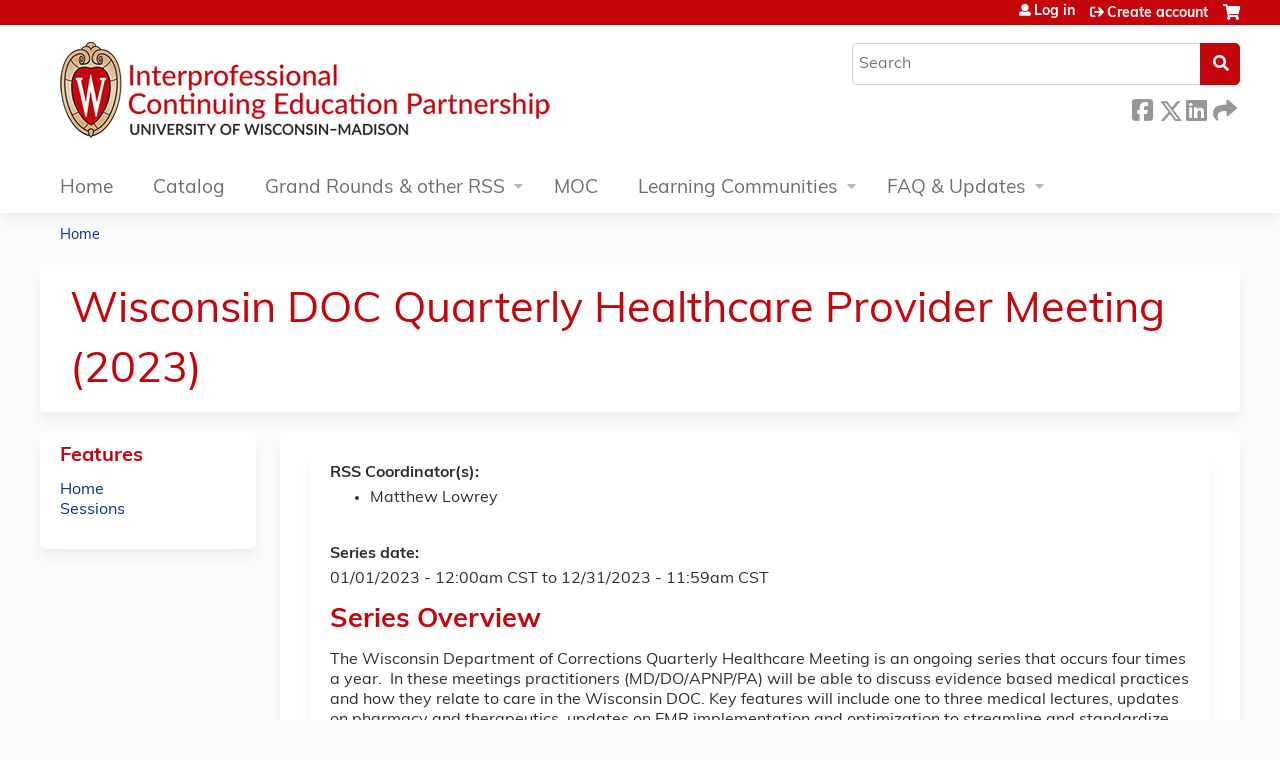

--- FILE ---
content_type: text/html; charset=utf-8
request_url: https://ce.icep.wisc.edu/wisc-doc-quarterly-healthcare-provider-meeting-23/series/wisconsin-doc-quarterly-healthcare-provider-meeting-2023?order=title&sort=desc
body_size: 11704
content:
<!DOCTYPE html>
<!--[if IEMobile 7]><html class="iem7"  lang="en" dir="ltr"><![endif]-->
<!--[if lte IE 6]><html class="lt-ie10 lt-ie9 lt-ie8 lt-ie7"  lang="en" dir="ltr"><![endif]-->
<!--[if (IE 7)&(!IEMobile)]><html class="lt-ie10 lt-ie9 lt-ie8"  lang="en" dir="ltr"><![endif]-->
<!--[if IE 8]><html class="lt-ie10 lt-ie9"  lang="en" dir="ltr"><![endif]-->
<!--[if IE 9]><html class="lt-ie10"  lang="en" dir="ltr"><![endif]-->
<!--[if (gte IE 10)|(gt IEMobile 7)]><!--><html  lang="en" dir="ltr" prefix="content: http://purl.org/rss/1.0/modules/content/ dc: http://purl.org/dc/terms/ foaf: http://xmlns.com/foaf/0.1/ og: http://ogp.me/ns# rdfs: http://www.w3.org/2000/01/rdf-schema# sioc: http://rdfs.org/sioc/ns# sioct: http://rdfs.org/sioc/types# skos: http://www.w3.org/2004/02/skos/core# xsd: http://www.w3.org/2001/XMLSchema#"><!--<![endif]-->

<head>
  <!--[if IE]><![endif]-->
<link rel="dns-prefetch" href="//netdna.bootstrapcdn.com" />
<link rel="preconnect" href="//netdna.bootstrapcdn.com" />
<link rel="dns-prefetch" href="//www.googletagmanager.com" />
<link rel="preconnect" href="//www.googletagmanager.com" />
<link rel="dns-prefetch" href="//kit.fontawesome.com" />
<link rel="preconnect" href="//kit.fontawesome.com" />
<meta charset="utf-8" />
<link rel="shortcut icon" href="https://ce.icep.wisc.edu/sites/default/files/favicon.ico" type="image/vnd.microsoft.icon" />
<meta name="description" content="Series OverviewThe Wisconsin Department of Corrections Quarterly Healthcare Meeting is an ongoing series that occurs four times a year. In these meetings practitioners (MD/DO/APNP/PA) will be able to discuss evidence based medical practices and how they relate to care in the Wisconsin DOC. Key features will include one to three medical lectures, updates on pharmacy and" />
<meta name="generator" content="Drupal 7 (https://www.drupal.org)" />
<link rel="canonical" href="https://ce.icep.wisc.edu/wisc-doc-quarterly-healthcare-provider-meeting-23/series/wisconsin-doc-quarterly-healthcare-provider-meeting-2023" />
<link rel="shortlink" href="https://ce.icep.wisc.edu/node/35136" />
  <title>Wisconsin DOC Quarterly Healthcare Provider Meeting (2023) | UW–Madison ICEP</title>

      <meta name="MobileOptimized" content="width">
    <meta name="HandheldFriendly" content="true">
    <meta name="viewport" content="width=device-width">
  
  <link type="text/css" rel="stylesheet" href="/sites/default/files/advagg_css/css__YZMmyCjxADNsxWJVyzxskiYBiPsGboww8DDJoAv1iVA__PqGVjSeXe3e-YM4xspxCavDlyydtEB28TRpZPTEwV5I__1pBwz_HTxEW3FT9rwrRX2NnPvBj92sC6BKEvLor1Rmo.css" media="all" />
<link type="text/css" rel="stylesheet" href="/sites/default/files/advagg_css/css__Bqg1SDmp9CAe6XEIkqmrkRsGk0iHTZHCcB95hCAlYnY__pvxzJdEyVw_5TVP2BBc6RFQHZTlmfsgpKtyMTJgxw8o__1pBwz_HTxEW3FT9rwrRX2NnPvBj92sC6BKEvLor1Rmo.css" media="screen" />
<link type="text/css" rel="stylesheet" href="/sites/default/files/advagg_css/css__uiV7BxSuVM2TROlsAjqvAQK8tDZI6v5VPhb1RLcmJeo__FzTFyc75sYKfqVmXcRWE4ZuQjKAZWpAK1NPROQLnrss__1pBwz_HTxEW3FT9rwrRX2NnPvBj92sC6BKEvLor1Rmo.css" media="all" />
<link type="text/css" rel="stylesheet" href="/sites/default/files/advagg_css/css__DJVWsB9CJVs_1IGdy-_cGuq4r6SVVaWbEnbS1U2p6y4__7g40UeM74r8hkrzDC6Hbb7RReIGNu-Jsb5XAbAPKIeA__1pBwz_HTxEW3FT9rwrRX2NnPvBj92sC6BKEvLor1Rmo.css" media="all" />
<link type="text/css" rel="stylesheet" href="//netdna.bootstrapcdn.com/font-awesome/4.0.3/css/font-awesome.min.css" media="all" />
<link type="text/css" rel="stylesheet" href="/sites/default/files/advagg_css/css__9QvAXsiV_0hIBWfUj5RoFzqpMQzUNlSQ-_gcm7Rz2JE__Tsl4bFCpmEn5WuMZT-qwn24B6EFYLeBc8LhjagRG-aY__1pBwz_HTxEW3FT9rwrRX2NnPvBj92sC6BKEvLor1Rmo.css" media="all" />
<link type="text/css" rel="stylesheet" href="/sites/default/files/advagg_css/css__a8sTu7ydobI3ZIy47RvgmSpys_pJ1M_75SUP1imZkJM__65EgINbnXqvqlRd3aCgCeyz-ndV5PDYFsP0xZPLtcaY__1pBwz_HTxEW3FT9rwrRX2NnPvBj92sC6BKEvLor1Rmo.css" media="all" />
<link type="text/css" rel="stylesheet" href="/sites/default/files/advagg_css/css__DuLYUylDjxGy0e76t2itFhgUj9R9AeaiB5rFoM5Rc8c__uy-eSde8xPYWIYAFlTtXTOLavp_MT9JuX45TfVkSJyg__1pBwz_HTxEW3FT9rwrRX2NnPvBj92sC6BKEvLor1Rmo.css" media="print" />
<link type="text/css" rel="stylesheet" href="/sites/default/files/cpn/global.css?t97l7v" media="all" />
  <script src="/sites/default/files/advagg_js/js__AK-CL86gnIqwE9tzw-7GchyFRsasNF--XZ-i8xZPTig__rQaVI3heYo2BXUV133Ia4mgKj3R-xkDs52mhHfLT3rY__1pBwz_HTxEW3FT9rwrRX2NnPvBj92sC6BKEvLor1Rmo.js"></script>
<script>jQuery.migrateMute=true;jQuery.migrateTrace=false;</script>
<script src="/sites/default/files/advagg_js/js__-kvGcXFGWOaU7VpBvvU02ZjXrh74aVMBI8zWEAJByXE__7UycUSDIuB6lhk7Uq-4cbRUz0B4-w8Ee93Q1v03yjyQ__1pBwz_HTxEW3FT9rwrRX2NnPvBj92sC6BKEvLor1Rmo.js"></script>
<script src="/sites/default/files/advagg_js/js__cXbu1F8Tz2SpdNbGpTkK8-jqmj-3h24FyYnaQRrlhIA__bijP6j1UPbtFGcTDqhO56bt8K6UFu8DgAnuSYu3fMTA__1pBwz_HTxEW3FT9rwrRX2NnPvBj92sC6BKEvLor1Rmo.js"></script>
<script src="/sites/default/files/advagg_js/js__rXCYSjNzPeK0gMn-5O3oFynC1MagcNBoVZjBL8ukEKA__8VNeyXS2agIBeGgWwuNG1uPtVQSG6MWH1Vv7I5mG86Q__1pBwz_HTxEW3FT9rwrRX2NnPvBj92sC6BKEvLor1Rmo.js"></script>
<script src="/sites/default/files/advagg_js/js__J7od457FThz0XXt6o4w_ADd31-3BUlhTwgeIe1G0SRw__8oJflaf98CnuK8jegzyaGcnaP4UDgIqxBKEjLIOmd5A__1pBwz_HTxEW3FT9rwrRX2NnPvBj92sC6BKEvLor1Rmo.js"></script>
<script async="async" src="https://www.googletagmanager.com/gtag/js?id=UA-96849455-2"></script>
<script>window.dataLayer = window.dataLayer || [];function gtag(){dataLayer.push(arguments)};gtag("js", new Date());gtag("config", "UA-96849455-2", {"groups":"default","anonymize_ip":true});</script>
<script src="https://kit.fontawesome.com/a38c5c05f8.js"></script>
<script src="/sites/default/files/advagg_js/js__bioOAIAtGKh54p1E5luQ96V2m6brdUxkvHA9TeksM00__u3DxI-y_lXuvF2tqhtdqHcrGw3t7pQfFlgxrVV02cXw__1pBwz_HTxEW3FT9rwrRX2NnPvBj92sC6BKEvLor1Rmo.js"></script>
<script src="/sites/default/files/advagg_js/js__Hb4P6zBByLaIBZA0hfMrut0a2b-f-vAlXzMXjYdGQPQ__JUwkRQTcSkg_MiZ0I9sxHxpLfPlxAgrvizBOIyOJwxQ__1pBwz_HTxEW3FT9rwrRX2NnPvBj92sC6BKEvLor1Rmo.js"></script>
<script>jQuery.extend(Drupal.settings,{"basePath":"\/","pathPrefix":"","setHasJsCookie":0,"ajaxPageState":{"theme":"ce_next","theme_token":"GfVrot6q9l6nQB8Mlia1_C1WtLIhiyGq5z72gYtrj74","jquery_version":"1.12","css":{"modules\/system\/system.base.css":1,"modules\/system\/system.menus.css":1,"modules\/system\/system.messages.css":1,"modules\/system\/system.theme.css":1,"sites\/all\/modules\/contrib\/tipsy\/stylesheets\/tipsy.css":1,"modules\/book\/book.css":1,"sites\/all\/modules\/contrib\/calendar\/css\/calendar_multiday.css":1,"sites\/all\/modules\/custom\/calendar_plus\/css\/calendar_plus.css":1,"modules\/comment\/comment.css":1,"sites\/default\/modules\/features\/custom\/custom.css":1,"sites\/all\/modules\/contrib\/date\/date_repeat_field\/date_repeat_field.css":1,"sites\/all\/modules\/features\/ethosce_admin\/ethosce-admin.css":1,"sites\/all\/modules\/features\/ethosce_bi\/ethosce_bi.css":1,"sites\/all\/modules\/features\/ethosce_faculty_management\/ethosce_faculty_management.css":1,"sites\/all\/modules\/features\/ethosce_warpwire\/ethosce_warpwire.css":1,"modules\/field\/theme\/field.css":1,"modules\/node\/node.css":1,"modules\/poll\/poll.css":1,"sites\/all\/modules\/contrib\/quiz\/quiz.css":1,"sites\/all\/modules\/contrib\/relation_add\/relation_add.css":1,"sites\/all\/modules\/contrib\/relation_add\/modules\/relation_add_block\/relation_add_block.css":1,"sites\/all\/modules\/contrib\/ubercart\/uc_order\/uc_order.css":1,"sites\/all\/modules\/contrib\/ubercart\/uc_product\/uc_product.css":1,"sites\/all\/modules\/contrib\/ubercart\/uc_store\/uc_store.css":1,"modules\/user\/user.css":1,"sites\/default\/modules\/custom\/uwm_sso\/uwm_sso.css":1,"sites\/all\/modules\/contrib\/workflow\/workflow_admin_ui\/workflow_admin_ui.css":1,"sites\/all\/modules\/contrib\/views\/css\/views.css":1,"sites\/all\/modules\/contrib\/ctools\/css\/ctools.css":1,"\/\/netdna.bootstrapcdn.com\/font-awesome\/4.0.3\/css\/font-awesome.min.css":1,"sites\/all\/modules\/contrib\/panels\/css\/panels.css":1,"sites\/all\/modules\/contrib\/pdm\/pdm.css":1,"sites\/all\/modules\/contrib\/views_tooltip\/views_tooltip.css":1,"sites\/all\/modules\/contrib\/panels\/plugins\/layouts\/twocol_stacked\/twocol_stacked.css":1,"sites\/all\/modules\/contrib\/print\/print_ui\/css\/print_ui.theme.css":1,"sites\/all\/modules\/contrib\/date\/date_api\/date.css":1,"sites\/all\/libraries\/footable\/footable.standalone.min.css":1,"sites\/all\/modules\/contrib\/footable\/css\/footable_standalone.css":1,"sites\/all\/modules\/contrib\/navbar_extras\/modules\/navbar_shiny\/css\/navbar_shiny.css":1,"sites\/all\/libraries\/mmenu\/main\/src\/css\/jquery.mmenu.all.css":1,"sites\/all\/libraries\/mmenu\/icomoon\/icomoon.css":1,"sites\/all\/modules\/contrib\/mmenu\/themes\/mm-basic\/styles\/mm-basic.css":1,"sites\/all\/themes\/ethosce_base\/system.menus.css":1,"sites\/all\/themes\/ethosce_base\/css\/normalize.css":1,"sites\/all\/themes\/ethosce_base\/css\/wireframes.css":1,"sites\/all\/themes\/ethosce_base\/css\/layouts\/responsive-sidebars.css":1,"sites\/all\/themes\/ethosce_base\/css\/page-backgrounds.css":1,"sites\/all\/themes\/ethosce_base\/css\/tabs.css":1,"sites\/all\/themes\/ethosce_base\/css\/pages.css":1,"sites\/all\/themes\/ethosce_base\/css\/blocks.css":1,"sites\/all\/themes\/ethosce_base\/css\/navigation.css":1,"sites\/all\/themes\/ethosce_base\/css\/views-styles.css":1,"sites\/all\/themes\/ethosce_base\/css\/nodes.css":1,"sites\/all\/themes\/ethosce_base\/css\/comments.css":1,"sites\/all\/themes\/ethosce_base\/css\/forms.css":1,"sites\/all\/themes\/ethosce_base\/css\/fields.css":1,"sites\/all\/themes\/ethosce_base\/css\/print.css":1,"sites\/all\/themes\/ce\/css\/ce.css":1,"sites\/all\/themes\/ce\/css\/ce-media-queries.css":1,"sites\/all\/themes\/ce_next\/css\/main.css":1,"sites\/all\/themes\/ce_next\/css\/colors.css":1,"sites\/all\/themes\/ce_next\/css\/media-queries.css":1,"sites\/all\/themes\/ce\/css\/ce-print.css":1,"cpn_global":1},"js":{"sites\/all\/modules\/contrib\/jquery_update\/replace\/jquery\/1.12\/jquery.min.js":1,"sites\/all\/modules\/contrib\/jquery_update\/replace\/jquery-migrate\/1\/jquery-migrate.min.js":1,"misc\/jquery-extend-3.4.0.js":1,"misc\/jquery-html-prefilter-3.5.0-backport.js":1,"misc\/jquery.once.js":1,"misc\/drupal.js":1,"sites\/all\/modules\/contrib\/tipsy\/javascripts\/jquery.tipsy.js":1,"sites\/all\/modules\/contrib\/tipsy\/javascripts\/tipsy.js":1,"sites\/all\/modules\/contrib\/jquery_update\/replace\/ui\/external\/jquery.cookie.js":1,"sites\/all\/libraries\/jquery_form\/jquery.form.min.js":1,"misc\/form-single-submit.js":1,"misc\/ajax.js":1,"sites\/all\/modules\/contrib\/jquery_update\/js\/jquery_update.js":1,"sites\/all\/modules\/custom\/calendar_plus\/js\/jquery.equalheights.js":1,"sites\/default\/modules\/features\/custom\/custom.js":1,"sites\/all\/modules\/features\/ethosce_admin\/ethosce-admin.js":1,"sites\/all\/modules\/features\/ethosce_bi\/ethosce_bi.js":1,"sites\/all\/modules\/features\/ethosce_faculty_management\/ethosce_faculty_management.js":1,"sites\/all\/modules\/features\/ethosce_site\/ethosce_site.js":1,"sites\/all\/modules\/features\/ethosce_slideshow\/js\/ethosce_slideshow.js":1,"sites\/all\/modules\/custom\/upload_progress\/js\/upload_progress.js":1,"sites\/all\/modules\/contrib\/pdm\/pdm.js":1,"sites\/all\/modules\/features\/ethosce_courses\/js\/vertical_steps.js":1,"sites\/all\/libraries\/footable\/footable.min.js":1,"sites\/all\/modules\/contrib\/footable\/footable.js":1,"sites\/all\/modules\/contrib\/views\/js\/base.js":1,"misc\/progress.js":1,"sites\/all\/modules\/contrib\/views\/js\/ajax_view.js":1,"sites\/all\/modules\/contrib\/google_analytics\/googleanalytics.js":1,"https:\/\/www.googletagmanager.com\/gtag\/js?id=UA-96849455-2":1,"https:\/\/kit.fontawesome.com\/a38c5c05f8.js":1,"sites\/all\/modules\/contrib\/mmenu\/js\/mmenu.js":1,"sites\/all\/libraries\/mmenu\/hammer\/hammer.js":1,"sites\/all\/libraries\/mmenu\/jquery.hammer\/jquery.hammer.js":1,"sites\/all\/libraries\/mmenu\/main\/src\/js\/jquery.mmenu.min.all.js":1,"sites\/all\/themes\/ce\/js\/ce.js":1}},"uid":0,"warpwire":{"warpwire_url":"https:\/\/bdf8b572ce20.warpwire.com\/","warpwire_module_path":"sites\/all\/modules\/custom\/warpwire","warpwire_share_default":1,"warpwire_title_default":1,"warpwire_autoplay_default":0,"warpwire_cc_load_policy_default":0,"warpwire_secure_portal_default":1},"tipsy":{"custom_selectors":[{"selector":".tipsy","options":{"fade":1,"gravity":"w","delayIn":0,"delayOut":0,"trigger":"hover","opacity":"0.8","offset":0,"html":0,"tooltip_content":{"source":"attribute","selector":"title"}}},{"selector":".views-tooltip","options":{"fade":1,"gravity":"autoNS","delayIn":0,"delayOut":0,"trigger":"hover","opacity":"0.8","offset":0,"html":1,"tooltip_content":{"source":"attribute","selector":"tooltip-content"}}}]},"footable":{"footable":{"expandAll":false,"expandFirst":false,"showHeader":true,"toggleColumn":"first","breakpoints":{"xs":480,"sm":680,"md":992,"lg":1200}}},"views":{"ajax_path":"\/wisc-doc-quarterly-healthcare-provider-meeting-23\/views\/ajax","ajaxViews":{"views_dom_id:c349544438f98a4820c72aebb86085a1":{"view_name":"group_event_series","view_display_id":"panel_pane_1","view_args":"35136","view_path":"node\/35136","view_base_path":"series-events\/published","view_dom_id":"c349544438f98a4820c72aebb86085a1","pager_element":0}}},"urlIsAjaxTrusted":{"\/wisc-doc-quarterly-healthcare-provider-meeting-23\/views\/ajax":true,"\/search":true},"better_exposed_filters":{"views":{"group_event_series":{"displays":{"panel_pane_1":{"filters":[]}}}}},"mmenu":{"mmenu_left":{"enabled":"1","title":"Left menu","name":"mmenu_left","blocks":[{"module_delta":"ethosce_search|ethosce_search","menu_parameters":{"min_depth":"1"},"title":"\u003Cnone\u003E","collapsed":"0","wrap":"1","module":"ethosce_search","delta":"ethosce_search"},{"module_delta":"system|main-menu","menu_parameters":{"min_depth":"1"},"title":"\u003Cnone\u003E","collapsed":"0","wrap":"1","module":"system","delta":"main-menu"},{"module_delta":"local_tasks_blocks|menu_local_tasks","menu_parameters":{"min_depth":"1"},"title":"\u003Cnone\u003E","collapsed":"0","wrap":"1","module":"local_tasks_blocks","delta":"menu_local_tasks"}],"options":{"classes":"mm-basic","effects":[],"slidingSubmenus":true,"clickOpen":{"open":true,"selector":"#ethosce-mmenu-toggle"},"counters":{"add":true,"update":true},"dragOpen":{"open":true,"pageNode":"body","threshold":100,"maxStartPos":50},"footer":{"add":false,"content":"","title":"Copyright \u00a92017","update":true},"header":{"add":false,"content":"","title":"Site-Install","update":true},"labels":{"collapse":false},"offCanvas":{"enabled":true,"modal":false,"moveBackground":true,"position":"left","zposition":"front"},"searchfield":{"add":false,"addTo":"menu","search":false,"placeholder":"Search","noResults":"No results found.","showLinksOnly":true}},"configurations":{"clone":false,"preventTabbing":false,"panelNodetype":"div, ul, ol","transitionDuration":400,"classNames":{"label":"Label","panel":"Panel","selected":"Selected","buttonbars":{"buttonbar":"anchors"},"counters":{"counter":"Counter"},"fixedElements":{"fixedTop":"FixedTop","fixedBottom":"FixedBottom"},"footer":{"panelFooter":"Footer"},"header":{"panelHeader":"Header","panelNext":"Next","panelPrev":"Prev"},"labels":{"collapsed":"Collapsed"},"toggles":{"toggle":"Toggle","check":"Check"}},"dragOpen":{"width":{"perc":0.8,"min":140,"max":440},"height":{"perc":0.8,"min":140,"max":880}},"offCanvas":{"menuInjectMethod":"prepend","menuWrapperSelector":"body","pageNodetype":"div","pageSelector":"body \u003E div"}},"custom":[],"position":"left"}},"googleanalytics":{"account":["UA-96849455-2"],"trackOutbound":1,"trackMailto":1,"trackDownload":1,"trackDownloadExtensions":"7z|aac|arc|arj|asf|asx|avi|bin|csv|doc(x|m)?|dot(x|m)?|exe|flv|gif|gz|gzip|hqx|jar|jpe?g|js|mp(2|3|4|e?g)|mov(ie)?|msi|msp|pdf|phps|png|ppt(x|m)?|pot(x|m)?|pps(x|m)?|ppam|sld(x|m)?|thmx|qtm?|ra(m|r)?|sea|sit|tar|tgz|torrent|txt|wav|wma|wmv|wpd|xls(x|m|b)?|xlt(x|m)|xlam|xml|z|zip"},"currentPath":"node\/35136","currentPathIsAdmin":false,"ogContext":{"groupType":"node","gid":"35136"}});</script>
      <!--[if lt IE 9]>
    <script src="/sites/all/themes/zen/js/html5-respond.js"></script>
    <![endif]-->
  </head>
<body class="html not-front not-logged-in one-sidebar sidebar-first page-node page-node- page-node-35136 node-type-group-event-series og-context og-context-node og-context-node-35136 section-series title-length-small title-length-58 not-homepage  no-tabs no-course-image  no-course-sidebar no-search-sidebar no-uc-cart not-admin-theme user-non-sso" >
  <div id="wrapper">
    <div id="page-wrapper">
              <p id="skip-link">
          <a href="#main-content" class="element-invisible element-focusable">Jump to content</a>
        </p>
                  
<div id="header-wrapper">
  <header id="header">
    <div id="header-inner" class="clearfix">
              <a href="/" title="Home" rel="home" id="logo"><img src="https://ce.icep.wisc.edu/sites/default/files/INTECONTED_color-flush_CEMS_Header.png" alt="Home" /></a>
      
              <div id="name-and-slogan">
                      <h1 id="site-name">
              <a href="/" title="Home" rel="home"><span>UW–Madison ICEP</span></a>
            </h1>
          
                  </div><!-- /#name-and-slogan -->
            <div id="header-right">
          <div class="header__region region region-header">
    <div id="block-ethosce-search-ethosce-search" class="block block-ethosce-search first odd">

    
  <div class="content">
    <form action="/search" method="post" id="ethosce-search-form" accept-charset="UTF-8"><div><div class="container-inline form-wrapper" id="edit-ethosce-search"><div class="form-item form-type-textfield form-item-text">
  <div class="field-label"><label  class="element-invisible" for="edit-text">Search</label> </div>
 <input placeholder="Search" type="text" id="edit-text" name="text" value="" size="20" maxlength="128" class="form-text" />
</div>
<input type="submit" id="edit-submit" name="op" value="Search" class="form-submit" /></div><input type="hidden" name="form_build_id" value="form-0RWqNJV5rE2GhQLJKRif4tFnxA6QYpZKiJa4Om4csvw" />
<input type="hidden" name="form_id" value="ethosce_search_form" />
</div></form>  </div>
</div>
<div id="ethosce-user-links-wrapper" class="clearfix">
  <div id="ethosce-mmenu-toggle">Open menu</div>  <div id="uc-cart-link"><a href="/wisc-doc-quarterly-healthcare-provider-meeting-23/user/login?destination=node/35136%3Forder%3Dtitle%26sort%3Ddesc" class="no-items" data-count="0"><span>Cart</span></a></div>  <div id="block-system-user-menu" class="block block-system block-menu even" role="navigation">
    <div class="content">
      <ul class="menu"><li class="menu__item is-leaf first leaf"><a href="/wisc-doc-quarterly-healthcare-provider-meeting-23/user/login?destination=node/35136%3Forder%3Dtitle%26sort%3Ddesc" class="menu__link">Log in</a></li>
<li class="menu__item is-leaf last leaf"><a href="/wisc-doc-quarterly-healthcare-provider-meeting-23/user/register?destination=node/35136%3Forder%3Dtitle%26sort%3Ddesc" title="" class="menu__link">Create account</a></li>
</ul>    </div>
  </div>
  </div>
<div id="block-service-links-service-links" class="block block-service-links last odd">

    <h3 class="block__title block-title">Bookmark/Search this post</h3>
  
  <div class="content">
    <div class="service-links"><div class="item-list"><ul><li class="first"><a href="https://www.facebook.com/sharer.php?u=https%3A//ce.icep.wisc.edu/node/35136&amp;t=Wisconsin%20DOC%20Quarterly%20Healthcare%20Provider%20Meeting%20%282023%29" title="Share this page on Facebook" class="service-links-facebook" rel="nofollow" target="_blank"><img typeof="foaf:Image" src="https://ce.icep.wisc.edu/sites/all/themes/ce/css/images/facebook.png" alt="Facebook logo" /> Facebook</a></li>
<li><a href="https://x.com/intent/post?url=https%3A//ce.icep.wisc.edu/node/35136&amp;text=Wisconsin%20DOC%20Quarterly%20Healthcare%20Provider%20Meeting%20%282023%29" title="Share this on X" class="service-links-twitter" rel="nofollow" target="_blank"><img typeof="foaf:Image" src="https://ce.icep.wisc.edu/sites/all/themes/ce/css/images/twitter.png" alt="X logo" /> X</a></li>
<li><a href="https://www.linkedin.com/shareArticle?mini=true&amp;url=https%3A//ce.icep.wisc.edu/node/35136&amp;title=Wisconsin%20DOC%20Quarterly%20Healthcare%20Provider%20Meeting%20%282023%29&amp;summary=Series%20OverviewThe%20Wisconsin%20Department%20of%20Corrections%20Quarterly%20Healthcare%20Meeting%20is%20an%20ongoing%20series%20that%20occurs%20four%20times%20a%20year.%20%26nbsp%3BIn%20these%20meetings%20practitioners%20%28MD/DO/APNP/PA%29%20will%20be%20able%20to%20discuss%20evidence%20based%20medical%20practices%20and%20how%20they%20relate%20to%20care%20in%20the%20Wisconsin%20DOC.%20Key%20features%20will%20include%20one%20to%20three%20medical%20lectures%2C%20updates%20on%20pharmacy%20and%20therapeutics%2C%20updates%20on%20EMR%20implementation%20and%20optimization%20to%20streamline%20and%20standardize%20care%20and%20an%20administrative%20update%20one%20where%20the%20Bureau%20of%20Health%20Services%20stands%20in%20many%20areas%20today.&amp;source=UW%E2%80%93Madison%20ICEP" title="Share this page on LinkedIn" class="service-links-linkedin" rel="nofollow" target="_blank"><img typeof="foaf:Image" src="https://ce.icep.wisc.edu/sites/all/themes/ce/css/images/linkedin.png" alt="LinkedIn logo" /> LinkedIn</a></li>
<li class="last"><a href="https://ce.icep.wisc.edu/wisc-doc-quarterly-healthcare-provider-meeting-23/forward?path=node/35136" title="Send this page to a friend" class="service-links-forward" rel="nofollow" target="_blank"><img typeof="foaf:Image" src="https://ce.icep.wisc.edu/sites/all/themes/ce/css/images/forward.png" alt="Forward logo" /> Forward</a></li>
</ul></div></div>  </div>
</div>
  </div>
      </div>
    </div><!--/#header-inner-->
  </header>

  <div id="navigation-outer">
    <div id="navigation">
      <div id="topnav-inner">
                  <nav id="main-menu">
            <ul class="menu"><li class="menu__item is-collapsed first collapsed"><a href="/" title="" class="menu__link">Home</a></li>
<li class="menu__item is-leaf leaf"><a href="/courses" title="" class="menu__link">Catalog</a></li>
<li class="menu__item is-expanded expanded"><a href="/series" title="" class="menu__link">Grand Rounds &amp; other RSS</a><ul class="menu"><li class="menu__item is-leaf first leaf"><a href="/wisc-doc-quarterly-healthcare-provider-meeting-23/series" title="" class="menu__link">Live Grand Rounds, Journal Club, Case Conference</a></li>
<li class="menu__item is-leaf last leaf"><a href="/wisc-doc-quarterly-healthcare-provider-meeting-23/enduring-rss" class="menu__link">Online/Enduring Grand Rounds</a></li>
</ul></li>
<li class="menu__item is-leaf leaf"><a href="/uw-moc" title="" class="menu__link">MOC</a></li>
<li class="menu__item is-expanded expanded"><a href="/og" title="" class="menu__link">Learning Communities</a><ul class="menu"><li class="menu__item is-leaf first leaf"><a href="/home" class="menu__link">Clinical Teaching Learning Community</a></li>
<li class="menu__item is-leaf leaf"><a href="/group/mental-health" class="menu__link">Mental Health</a></li>
<li class="menu__item is-leaf last leaf"><a href="/obesity" title="The Pediatric Obesity learning community provides a forum for health professionals concerned about pediatric obesity prevention, management and treatment to engage in interactive online courses such as Nutrition and Healthy Life Choices, Lipid Management, and Patient and Family Communication with more to come; network with colleagues via discussions related to the topic; and, follow news related to emerging research and public health trends." class="menu__link">Pediatric Obesity</a></li>
</ul></li>
<li class="menu__item is-expanded last expanded"><a href="/content/about-icep" title="" class="menu__link">FAQ &amp; Updates</a><ul class="menu"><li class="menu__item is-leaf first leaf"><a href="/wisc-doc-quarterly-healthcare-provider-meeting-23/content/get-updates" title="" class="menu__link">Update Email Preferences</a></li>
<li class="menu__item is-leaf leaf"><a href="/faq" class="menu__link">Frequently Asked Questions</a></li>
<li class="menu__item is-leaf leaf"><a href="/activity-planners" class="menu__link">Planning CE</a></li>
<li class="menu__item is-leaf leaf"><a href="/content/about-icep" class="menu__link">About ICEP</a></li>
<li class="menu__item is-leaf last leaf"><a href="/wisc-doc-quarterly-healthcare-provider-meeting-23/content/contact-us" class="menu__link">Contact Us</a></li>
</ul></li>
</ul>          </nav>
        
      </div><!--/#topnav-inner-->
    </div><!-- /#navigation -->

          <div id="crumbs">
        <div id="crumbs-inner" class="clearfix">
          <div id="breadcrumb-container">
            <h2 class="element-invisible">You are here</h2><div class="breadcrumb"><a href="/">Home</a></div>          </div>
        </div>
      </div>
      </div><!-- /#navigation-outer -->


      <div id="title-container">
      <div id="title-container-inner" class="clearfix">
                                  <h1 class="title" id="page-title">Wisconsin DOC Quarterly Healthcare Provider Meeting (2023)</h1>
                      </div>
    </div>
  
</div><!--/#header-wrapper-->

<div id="page">
  <div id="main-wrapper">
    <div id="main">
      
            <div id="content" class="column" role="main">
                        <a id="main-content"></a>
                <div id="content-area">
                                        


<div class="panel-2col-stacked clearfix panel-display" >
      <div class="panel-col-top panel-panel">
      <div class="inside"><div class="panel-pane pane-entity-view pane-node"  >
  
      
  
  <div class="pane-content">
    <article class="node-35136 node node-group-event-series view-mode-full clearfix" about="/wisc-doc-quarterly-healthcare-provider-meeting-23/series/wisconsin-doc-quarterly-healthcare-provider-meeting-2023" typeof="sioc:Item foaf:Document">

      <header>
                  <span property="dc:title" content="Wisconsin DOC Quarterly Healthcare Provider Meeting (2023)" class="rdf-meta element-hidden"></span><span property="sioc:num_replies" content="0" datatype="xsd:integer" class="rdf-meta element-hidden"></span>
      
          </header>
  
  <div class="field custom-rss-coordinator"><div class="field-label">RSS Coordinator(s):</div><div class="item-list"><ul><li class="first last"><span class="username" xml:lang="" about="/wisc-doc-quarterly-healthcare-provider-meeting-23/user/58067" typeof="sioc:UserAccount" property="foaf:name" datatype="">Matthew Lowrey</span></li>
</ul></div></div><div class="field field-name-field-course-date field-type-date field-label-above"><div class="field-label">Series date:&nbsp;</div><div class="field-items"><div class="field-item even"><span class="date-display-range"><span class="date-display-start" property="dc:date" datatype="xsd:dateTime" content="2023-01-01T00:00:00-06:00">01/01/2023 - 12:00am CST</span> to <span class="date-display-end" property="dc:date" datatype="xsd:dateTime" content="2023-12-31T11:59:00-06:00">12/31/2023 - 11:59am CST</span></span></div></div></div><div class="field field-name-body field-type-text-with-summary field-label-hidden"><div class="field-items"><div class="field-item even" property="content:encoded"><h3>Series Overview</h3><p>The Wisconsin Department of Corrections Quarterly Healthcare Meeting is an ongoing series that occurs four times a year.  In these meetings practitioners (MD/DO/APNP/PA) will be able to discuss evidence based medical practices and how they relate to care in the Wisconsin DOC. Key features will include one to three medical lectures, updates on pharmacy and therapeutics, updates on EMR implementation and optimization to streamline and standardize care and an administrative update one where the Bureau of Health Services stands in many areas today.  Additional discussions on quality improvement, efficiencies, and patient centered care initiatives will occur.</p><h3>Target Audience</h3><p>MD/DO, RN, APRN, Pharmacists, and Physician Assistants.</p><h3>Planning Committee</h3><table border="0" cellpadding="1" style="border-spacing:1px"><tbody><tr><td><strong>Ryan Westergaard, MD, PhD, MPH</strong><strong>, </strong>Chair</td><td><strong>Matthew Lowrey</strong>, Coordinator</td><td><strong>Laura Sukowaty, MD</strong></td><td><strong>Rebecca Kehoe, PharmD</strong></td></tr><tr><td><strong>Jodi Fields, APNP</strong></td></tr></tbody></table><h3>Accreditation</h3><p><strong>Accreditation Statement</strong></p><table border="0" cellpadding="30" style="border-spacing:0px"><tbody><tr><td style="width:25%"><img class="media-element file-wysiwyg" data-delta="1" typeof="foaf:Image" src="https://ce.icep.wisc.edu/sites/default/files/media/2023-01/JA_Commendation_Mark_reduced_size_for_Portal_300px_72.png" width="300" height="263" alt="" /></td><td>In support of improving patient care, this activity has been planned and implemented by the University of Wisconsin–Madison ICEP and the Wisconsin Department of Corrections. The University of Wisconsin–Madison ICEP is jointly accredited by the Accreditation Council for Continuing Medical Education (ACCME), the Accreditation Council for Pharmacy Education (ACPE), and the American Nurses Credentialing Center (ANCC) to provide continuing education for the healthcare team.</td></tr></tbody></table><p><br /><strong>Credit Designation Statements</strong></p><p><strong>American Medical Association (AMA)</strong></p><p>The University of Wisconsin–Madison ICEP designates this live activity for a maximum of 1 <em>AMA PRA Category 1 Credit</em>™.  Physicians should claim only the credit commensurate with the extent of their participation in the activity.</p><p><strong>American Nurses Credentialing Center (ANCC)</strong></p><p>The University of Wisconsin–Madison ICEP designates this live activity for a maximum of 1 ANCC contact hour. </p><p><strong>Accreditation Council for Pharmacy Education (ACPE)</strong></p><p>The University of Wisconsin–Madison ICEP designates this knowledge-based activity for a maximum of 1.0 hours or 0.1 CEUs of CPE credit. Credit can be earned by successfully completing the activity. Credit will be provided to NABP CPE Monitor within 60 days after the activity completion.</p><p>2023 Universal Activity Number (UAN): JA0000358-0000-23-031-L01-P</p><p><strong>Continuing Education Units</strong></p><p>The University of Wisconsin–Madison ICEP, as a member of the University Professional &amp; Continuing Education Association (UPCEA), authorizes this program for 0.1 continuing education units (CEUs) or 1 hour.</p><p><strong>POLICY ON FACULTY AND SPONSOR DISCLOSURE</strong></p><p>It is the policy of the University of Wisconsin–Madison Interprofessional Continuing Education Partnership (ICEP) to identify, mitigate and disclose all relevant financial relationships with ineligible companies* held by the  speakers/presenters, authors, planners, and other persons who may influence content of this accredited continuing education (CE).  In addition, speakers, presenters and authors must disclose any planned discussion of unlabeled/unapproved uses of drugs or devices during their presentation. For this accredited continuing education activity, all relevant financial relationships have been mitigated and detailed disclosures are listed below.</p><p>* Ineligible companies are those whose primary business is producing, marketing, selling, re-selling, or distributing healthcare products used by or on patients. The ACCME does not consider providers of clinical service directly to patients to be commercial interests.</p><p>Detailed disclosures will be available prior to the start of the activity.</p><p><a href="https://ce.icep.wisc.edu/wisc-doc-quarterly-healthcare-provider-meeting-22-23/content/wisconsin-doc-quarterly-healthcare-provider-meeting-planning-committee-disclosure-22-23" target="_blank">Disclosures for Planning Committee - January 1, 2023 – February 28, 2023</a><br /><a href="https://ce.icep.wisc.edu/wisc-doc-quarterly-healthcare-provider-meeting-23/content/wisconsin-doc-quarterly-healthcare-provider-meeting-2023-planning-committee-disclosure" target="_blank">Disclosures for Planning Committee</a></p><h4>Competencies</h4><p><strong>ACGME/NURSING</strong></p><ul><li><p>Patient Care and Procedural Skills</p></li><li><p>Medical Knowledge</p></li><li><p>Systems-Based Practice</p></li></ul><p><strong>CENTER FOR THE ADVANCEMENT OF PHARMACY EDUCATION (CAPE)</strong></p><ul><li><p>Medication use systems management</p></li></ul><p><strong>INTERPROFESSIONAL EDUCATION COLLABORATIVE COMPETENCIES</strong></p><ul><li><p>Interprofessional Communication</p></li></ul><p><strong>DIVERSITY, EQUITY, AND INCLUSION COMPETENCIES</strong></p><ul><li><p>Address Health Disparities</p></li><li><p>Value Diversity in the Clinical Encounter</p></li></ul><h4>Additional Activity Goals</h4><table border="0" cellpadding="1"><tbody><tr><td>JAC 23</td></tr></tbody></table><h4>IP — Competence/Performance</h4></div></div></div><div class="field field-name-field-course-location field-type-location field-label-above"><div class="field-label">Series location:&nbsp;</div><div class="field-items"><div class="field-item even"><div class="location vcard">
  <div class="adr">
          <span class="fn">In-person and Virtually</span>
                                          <div class="country-name">United States</div>
                                          </div>
      <div class="map-link">
      <div class="location map-link">See map: <a href="https://maps.google.com?q=%2C+%2C+%2C+%2C+us">Google Maps</a></div>    </div>
  </div>
</div></div></div><div class="field field-name-field-custom-rss-format field-type-taxonomy-term-reference field-label-above"><div class="field-label">RSS Format:&nbsp;</div><div class="field-items"><div class="field-item even">Grand Rounds</div></div></div><div class="field field-name-field-custom-live-stream field-type-list-boolean field-label-above"><div class="field-label">Live Stream Available:&nbsp;</div><div class="field-items"><div class="field-item even">Yes</div></div></div><div class="field field-name-field-custom-global-objectives field-type-text-with-summary field-label-above"><div class="field-label">Global Objectives:&nbsp;</div><div class="field-items"><div class="field-item even"><p><span style="display:none"> </span><span style="display:none"> </span><span style="display:none"> </span><span style="display:none"> </span><span style="display:none"> </span><span style="display:none"> </span><span style="display:none"> </span><span style="display:none"> </span>As a result of participation in this educational series, members of the healthcare team will:</p><ol><li><span style="display:none"> </span>Foster evidence based practice used out in the community</li><li>Optimize usage of our EMR</li><li>Improve communication while developing a cohesive interprofessional and interdisciplinary team at each institution</li><li>Be intentional about incorporating DEI concepts into daily interactions with patients, while considering healthcare disparities that result in sub-standard outcomes</li></ol></div></div></div><div class="field field-name-field-custom-interprofessional field-type-list-boolean field-label-above"><div class="field-label">Interprofessional RSS:&nbsp;</div><div class="field-items"><div class="field-item even">Yes</div></div></div><div class="field field-name-field-target-audience-custom field-type-list-text field-label-above"><div class="field-label">Intended Audience:&nbsp;</div><div class="field-items"><div class="field-item even">Nurse</div><div class="field-item odd">Nurse Practitioner</div><div class="field-item even">Pharmacist</div><div class="field-item odd">Physician</div><div class="field-item even">Physician Assistant</div></div></div><div class="field field-name-field-primary-specialty field-type-list-text field-label-above"><div class="field-label">Specialty:&nbsp;</div><div class="field-items"><div class="field-item even">Emergency Medicine</div><div class="field-item odd">Family Medicine and Community Health</div><div class="field-item even">General Internal Medicine</div></div></div><div class="field field-name-field-custom-credits-available field-type-list-text field-label-above"><div class="field-label">Credits Available:&nbsp;</div><div class="field-items"><div class="field-item even">ACPE Contact Hours - Pharmacist</div><div class="field-item odd"><em>AMA PRA Category 1 Credit</em>&trade;</div><div class="field-item even">ANCC Contact Hours</div><div class="field-item odd">University of Wisconsin–Madison Continuing Education Hours</div></div></div>
  
  
</article>
  </div>

  
  </div>
<div class="panel-pane pane-views-panes pane-group-event-series-panel-pane-1"  >
  
        <h3 class="pane-title">Sessions</h3>
    
  
  <div class="pane-content">
    <div class="view view-group-event-series view-id-group_event_series view-display-id-panel_pane_1 view-dom-id-c349544438f98a4820c72aebb86085a1">
        
  
  
      <div class="view-content">
      <table class="views-table cols-2 footable fooicon-expanded-minus fooicon-collapsed-plus"  id="footable">
        <thead>
    <tr>
              <th  data-type="html" data-breakpoints=""class="views-field views-field-title active" >
          <a href="/wisc-doc-quarterly-healthcare-provider-meeting-23/series/wisconsin-doc-quarterly-healthcare-provider-meeting-2023?order=title&amp;sort=asc" title="sort by Session" class="active">Session<img typeof="foaf:Image" src="https://ce.icep.wisc.edu/misc/arrow-asc.png" width="13" height="13" alt="sort ascending" title="sort ascending" /></a>        </th>
              <th  data-type="html" data-breakpoints="xs phone"class="views-field views-field-field-course-event-date" >
          <a href="/wisc-doc-quarterly-healthcare-provider-meeting-23/series/wisconsin-doc-quarterly-healthcare-provider-meeting-2023?order=field_course_event_date&amp;sort=asc" title="sort by Date" class="active">Date</a>        </th>
          </tr>
    </thead>
    <tbody>
      <tr class="odd views-row-first">
              <td class="views-field views-field-title active" >
          <a href="/wisc-doc-quarterly-healthcare-provider-meeting-23/content/wisconsin-doc-quarterly-healthcare-provider-meeting-2023-planning-committee-disclosure">Wisconsin DOC Quarterly Healthcare Provider Meeting (2023) - Planning Committee Disclosure</a>        </td>
              <td class="views-field views-field-field-course-event-date" >
          <span class="date-display-single">02/29/2024 - <span class="date-display-range"><span class="date-display-start" property="dc:date" datatype="xsd:dateTime" content="2024-02-29T23:00:00-06:00">11:00pm</span> to <span class="date-display-end" property="dc:date" datatype="xsd:dateTime" content="2024-02-29T23:59:00-06:00">11:59pm</span></span> CST</span>        </td>
          </tr>
      <tr class="even">
              <td class="views-field views-field-title active" >
          <a href="/wisc-doc-quarterly-healthcare-provider-meeting-23/content/pharmacy-update-becky-kehoe-september-15-2023">Pharmacy Update - Becky Kehoe September 15, 2023</a>        </td>
              <td class="views-field views-field-field-course-event-date" >
          <span class="date-display-range"><span class="date-display-start" property="dc:date" datatype="xsd:dateTime" content="2023-09-15T09:00:00-05:00">09/15/2023 - 9:00am CDT</span> to <span class="date-display-end" property="dc:date" datatype="xsd:dateTime" content="2023-09-22T09:45:00-05:00">09/22/2023 - 9:45am CDT</span></span>        </td>
          </tr>
      <tr class="odd">
              <td class="views-field views-field-title active" >
          <a href="/wisc-doc-quarterly-healthcare-provider-meeting-23/content/nephrology-dr-ehteshamul-anjum-september-15-2023">Nephrology - Dr. Ehteshamul Anjum September 15, 2023</a>        </td>
              <td class="views-field views-field-field-course-event-date" >
          <span class="date-display-single">09/15/2023 - <span class="date-display-range"><span class="date-display-start" property="dc:date" datatype="xsd:dateTime" content="2023-09-15T14:00:00-05:00">2:00pm</span> to <span class="date-display-end" property="dc:date" datatype="xsd:dateTime" content="2023-09-15T15:00:00-05:00">3:00pm</span></span> CDT</span>        </td>
          </tr>
      <tr class="even views-row-last">
              <td class="views-field views-field-title active" >
          <a href="/wisc-doc-quarterly-healthcare-provider-meeting-23/content/emr-tips-and-tricks-dr-laura-sukowaty-september-15-2023">EMR Tips and Tricks - Dr. Laura Sukowaty September 15, 2023</a>        </td>
              <td class="views-field views-field-field-course-event-date" >
          <span class="date-display-single">09/15/2023 - <span class="date-display-range"><span class="date-display-start" property="dc:date" datatype="xsd:dateTime" content="2023-09-15T15:00:00-05:00">3:00pm</span> to <span class="date-display-end" property="dc:date" datatype="xsd:dateTime" content="2023-09-15T16:00:00-05:00">4:00pm</span></span> CDT</span>        </td>
          </tr>
    </tbody>
</table>
    </div>
  
  
  
  
  
  
</div>  </div>

  
  </div>
</div>
    </div>
  
  <div class="center-wrapper">
    <div class="panel-col-first panel-panel">
      <div class="inside"></div>
    </div>
    <div class="panel-col-last panel-panel">
      <div class="inside"></div>
    </div>
  </div>

  </div>
                  </div>
              </div><!-- /#content -->

      
              <aside class="sidebars">
                      <section class="region region-sidebar-first column sidebar">
    <div id="block-menu-features" class="block block-menu first last odd" role="navigation">

    <h3 class="block__title block-title">Features</h3>
  
  <div class="content">
    <ul class="menu"><li class="menu__item is-leaf first leaf"><a href="/wisc-doc-quarterly-healthcare-provider-meeting-23" class="menu__link front">Home</a></li>
<li class="menu__item is-leaf last leaf"><a href="/wisc-doc-quarterly-healthcare-provider-meeting-23/series-events" class="menu__link series-events">Sessions</a></li>
</ul>  </div>
</div>
  </section>
                  </aside><!-- /.sidebars -->
                </div><!-- /#main -->
  </div><!-- /#main-wrapper -->

</div><!-- /#page -->

<footer id="footer">
  <div id="footer-inner" class="clearfix">
    <footer itemscope="itemscope" itemtype="http://schema.org/WPFooter"><p><img alt="University of Wisconsin School of Medicine and Public Health Logo" style="height: 50px; width: 350px; float: left;" class="media-element file-wysiwyg" data-delta="1" typeof="foaf:Image" src="https://ce.icep.wisc.edu/sites/default/files/media/2022-03/SCHOMEDIPU_color-flush.png" width="350" height="50" />Copyright © 2026<span style="font-size:12.0pt"><span style="font-family:&quot;Times New Roman&quot;,serif"> </span></span> Board of Regents of the University of Wisconsin System. All Rights Reserved.<br /><a href="http://www.wisc.edu/privacy-statement/" target="_blank">Privacy Statement</a><br /><a href="https://compliance.wisc.edu/hipaa/" target="_blank">HIPAA Guidelines</a></p></footer>    <a id="ethosce-footer-callout" href="https://www.ethosce.com">Powered by the EthosCE Learning Management System, a continuing education LMS.</a>
  </div>
</footer>



    </div>
      <div class="region region-page-bottom">
    
<nav id="mmenu_left" class="mmenu-nav clearfix">
  <ul>
                                    <li class="mmenu-block-wrap"><span><div id="block-ethosce-search-ethosce-search--2" class="block block-ethosce-search first odd">

    
  <div class="content">
    <form action="/search" method="post" id="ethosce-search-form--3" accept-charset="UTF-8"><div><div class="container-inline form-wrapper" id="edit-ethosce-search--3"><div class="form-item form-type-textfield form-item-text">
  <div class="field-label"><label  class="element-invisible" for="edit-text--3">Search</label> </div>
 <input placeholder="Search" type="text" id="edit-text--3" name="text" value="" size="20" maxlength="128" class="form-text" />
</div>
<input type="submit" id="edit-submit--3" name="op" value="Search" class="form-submit" /></div><input type="hidden" name="form_build_id" value="form-ty8dT35LZ4HwbCkvrCV9uVm1l_Obs3h-bty4k8GaN7k" />
<input type="hidden" name="form_id" value="ethosce_search_form" />
</div></form>  </div>
</div>
</span></li>
                                                  <li class="mmenu-block-wrap"><span><ul class="mmenu-mm-list-level-1"><li class="mmenu-mm-list-mlid-2135 mmenu-mm-list-path-front"><a href="/" class="mmenu-mm-list "><i class="icon-home"></i><span class="mmenu-block-title">Home</span></a></li><li class="mmenu-mm-list-mlid-3793 mmenu-mm-list-path-courses"><a href="/courses" class="mmenu-mm-list "><i class="icon-list2"></i><span class="mmenu-block-title">Catalog</span></a></li><li class="mmenu-mm-list-mlid-3207 mmenu-mm-list-path-series"><a href="/series" class="mmenu-mm-list "><i class="icon-list2"></i><span class="mmenu-block-title">Grand Rounds & other RSS</span></a><ul class="mmenu-mm-list-level-2"><li class="mmenu-mm-list-mlid-5264 mmenu-mm-list-path-series"><a href="/wisc-doc-quarterly-healthcare-provider-meeting-23/series" class="mmenu-mm-list "><i class="icon-list2"></i><span class="mmenu-block-title">Live Grand Rounds, Journal Club, Case Conference</span></a></li><li class="mmenu-mm-list-mlid-5265 mmenu-mm-list-path-node-12895"><a href="/wisc-doc-quarterly-healthcare-provider-meeting-23/enduring-rss" class="mmenu-mm-list "><i class="icon-list2"></i><span class="mmenu-block-title">Online/Enduring Grand Rounds</span></a></li></ul></li><li class="mmenu-mm-list-mlid-4274 mmenu-mm-list-path-node-4420"><a href="/uw-moc" class="mmenu-mm-list "><i class="icon-list2"></i><span class="mmenu-block-title">MOC</span></a></li><li class="mmenu-mm-list-mlid-1334 mmenu-mm-list-path-og"><a href="/og" class="mmenu-mm-list "><i class="icon-list2"></i><span class="mmenu-block-title">Learning Communities</span></a><ul class="mmenu-mm-list-level-2"><li class="mmenu-mm-list-mlid-2710 mmenu-mm-list-path-node-531"><a href="/home" class="mmenu-mm-list "><i class="icon-list2"></i><span class="mmenu-block-title">Clinical Teaching Learning Community</span></a></li><li class="mmenu-mm-list-mlid-3785 mmenu-mm-list-path-node-3732"><a href="/group/mental-health" class="mmenu-mm-list "><i class="icon-list2"></i><span class="mmenu-block-title">Mental Health</span></a></li><li class="mmenu-mm-list-mlid-2638 mmenu-mm-list-path-node-264"><a href="/obesity" class="mmenu-mm-list "><i class="icon-list2"></i><span class="mmenu-block-title">Pediatric Obesity</span></a></li></ul></li><li class="mmenu-mm-list-mlid-2200 mmenu-mm-list-path-node-223"><a href="/content/about-icep" class="mmenu-mm-list "><i class="icon-list2"></i><span class="mmenu-block-title">FAQ & Updates</span></a><ul class="mmenu-mm-list-level-2"><li class="mmenu-mm-list-mlid-6589 mmenu-mm-list-path-node-24237"><a href="/wisc-doc-quarterly-healthcare-provider-meeting-23/content/get-updates" class="mmenu-mm-list "><i class="icon-list2"></i><span class="mmenu-block-title">Update Email Preferences</span></a></li><li class="mmenu-mm-list-mlid-4703 mmenu-mm-list-path-node-8101"><a href="/faq" class="mmenu-mm-list "><i class="icon-list2"></i><span class="mmenu-block-title">Frequently Asked Questions</span></a></li><li class="mmenu-mm-list-mlid-2199 mmenu-mm-list-path-node-224"><a href="/activity-planners" class="mmenu-mm-list "><i class="icon-list2"></i><span class="mmenu-block-title">Planning CE</span></a></li><li class="mmenu-mm-list-mlid-2184 mmenu-mm-list-path-node-223"><a href="/content/about-icep" class="mmenu-mm-list "><i class="icon-list2"></i><span class="mmenu-block-title">About ICEP</span></a></li><li class="mmenu-mm-list-mlid-9656 mmenu-mm-list-path-node-40516"><a href="/wisc-doc-quarterly-healthcare-provider-meeting-23/content/contact-us" class="mmenu-mm-list "><i class="icon-list2"></i><span class="mmenu-block-title">Contact Us</span></a></li></ul></li></ul></span></li>
                    </ul>
</nav>
  </div>
  </div>
</body>
</html>


--- FILE ---
content_type: text/css
request_url: https://ce.icep.wisc.edu/sites/default/files/advagg_css/css__Bqg1SDmp9CAe6XEIkqmrkRsGk0iHTZHCcB95hCAlYnY__pvxzJdEyVw_5TVP2BBc6RFQHZTlmfsgpKtyMTJgxw8o__1pBwz_HTxEW3FT9rwrRX2NnPvBj92sC6BKEvLor1Rmo.css
body_size: 100
content:
.tipsy{padding:5px;font-size:10px;position:absolute;z-index:100000;}.tipsy-inner{padding:5px 8px 4px 8px;background-color:black;color:white;max-width:200px;text-align:center;}.tipsy-inner{border-radius:3px;-moz-border-radius:3px;-webkit-border-radius:3px;}.tipsy-arrow{position:absolute;background:url(/sites/all/modules/contrib/tipsy/images/tipsy.gif) no-repeat top left;width:9px;height:5px;}.tipsy-n .tipsy-arrow{top:0;left:50%;margin-left:-4px;}.tipsy-nw .tipsy-arrow{top:0;left:10px;}.tipsy-ne .tipsy-arrow{top:0;right:10px;}.tipsy-s .tipsy-arrow{bottom:0;left:50%;margin-left:-4px;background-position:bottom left;}.tipsy-sw .tipsy-arrow{bottom:0;left:10px;background-position:bottom left;}.tipsy-se .tipsy-arrow{bottom:0;right:10px;background-position:bottom left;}.tipsy-e .tipsy-arrow{top:50%;margin-top:-4px;right:0;width:5px;height:9px;background-position:top right;}.tipsy-w .tipsy-arrow{top:50%;margin-top:-4px;left:0;width:5px;height:9px;}
/*})'"*/
